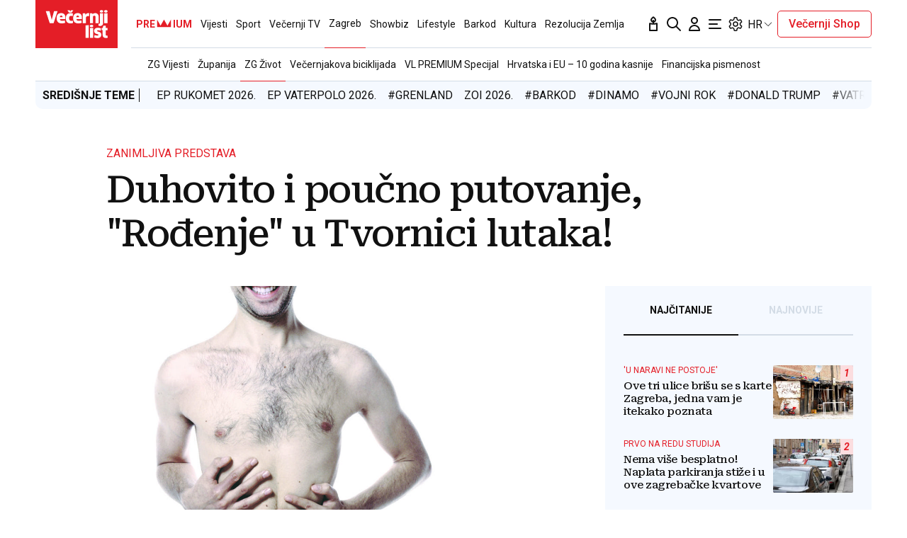

--- FILE ---
content_type: text/html; charset=utf-8
request_url: https://traffic.styria.hr/v2/widget/vl_vijesti_partnerski_clanak_redesign?custom_css=//www.vecernji.hr/static/vlredesign/css/tes.css
body_size: 962
content:
<!DOCTYPE html>
<html>
    <head>
        <meta charset="utf-8">
        <meta http-equiv="X-UA-Compatible" content="IE=edge,chrome=1">
        <title>Styria traffic widget</title>
        <meta name="description" content="">
        <meta name="viewport" content="width=device-width">
        <script src="/static/js/cookies.min.js"></script>
        <script>
            function getReferer() {
                var isInIframe = (parent !== window);
                var refererUrl = '';

                if (isInIframe) {
                    refererUrl = document.referrer;
                }

                return refererUrl;
            }

            var URL_PARAMS = {
                referer: getReferer()
            };

            
            function replaceParams(url, alt){
                for(var key in URL_PARAMS){
                    var replace_this = "{{" + String(key) + "}}";
                    url = url.replace(replace_this, URL_PARAMS[key]);
                }

                url = url.replace("{{alternative}}", alt);
                return url;
            }

            

            Cookies.set("s02", '20260117', { expires: 10368000 });
            var ST = ST || {};
            ST.feeds = [];
            ST.pool = [];
            
            ST.feeds.push({ k: "s17", fu: "/v2/feed/1754/vl_vijesti_partnerski_clanak_redesign?custom_css\u003D%2F%2Fwww.vecernji.hr%2Fstatic%2Fvlredesign%2Fcss%2Ftes.css", r: false, w: 0, custom: false });
            ST.feeds.push({ k: "s33", fu: "/v2/feed/1753/vl_vijesti_partnerski_clanak_redesign?custom_css\u003D%2F%2Fwww.vecernji.hr%2Fstatic%2Fvlredesign%2Fcss%2Ftes.css", r: false, w: 0, custom: false });
            ST.feeds.push({ k: "s32", fu: "/v2/feed/1756/vl_vijesti_partnerski_clanak_redesign?custom_css\u003D%2F%2Fwww.vecernji.hr%2Fstatic%2Fvlredesign%2Fcss%2Ftes.css", r: false, w: 0, custom: false });
            ST.feeds.push({ k: "s98", fu: "/v2/feed/1770/vl_vijesti_partnerski_clanak_redesign?custom_css\u003D%2F%2Fwww.vecernji.hr%2Fstatic%2Fvlredesign%2Fcss%2Ftes.css", r: false, w: 0, custom: false });
            ST.feeds.push({ k: "s14", fu: "/v2/feed/1757/vl_vijesti_partnerski_clanak_redesign?custom_css\u003D%2F%2Fwww.vecernji.hr%2Fstatic%2Fvlredesign%2Fcss%2Ftes.css", r: false, w: 0, custom: false });
            ST.feeds.push({ k: "s72", fu: "/v2/feed/1763/vl_vijesti_partnerski_clanak_redesign?custom_css\u003D%2F%2Fwww.vecernji.hr%2Fstatic%2Fvlredesign%2Fcss%2Ftes.css", r: false, w: 0, custom: false });
            ST.feeds.push({ k: "s47", fu: "/v2/feed/1769/vl_vijesti_partnerski_clanak_redesign?custom_css\u003D%2F%2Fwww.vecernji.hr%2Fstatic%2Fvlredesign%2Fcss%2Ftes.css", r: false, w: 0, custom: false });
            ST.feeds.push({ k: "s36", fu: "/v2/feed/1762/vl_vijesti_partnerski_clanak_redesign?custom_css\u003D%2F%2Fwww.vecernji.hr%2Fstatic%2Fvlredesign%2Fcss%2Ftes.css", r: false, w: 0, custom: false });
            ST.feeds.push({ k: "s18", fu: "/v2/feed/1752/vl_vijesti_partnerski_clanak_redesign?custom_css\u003D%2F%2Fwww.vecernji.hr%2Fstatic%2Fvlredesign%2Fcss%2Ftes.css", r: false, w: 0, custom: false });
            ST.feeds.push({ k: "s03", fu: "/v2/feed/1768/vl_vijesti_partnerski_clanak_redesign?custom_css\u003D%2F%2Fwww.vecernji.hr%2Fstatic%2Fvlredesign%2Fcss%2Ftes.css", r: false, w: 0, custom: false });
            ST.feeds.push({ k: "s04", fu: "/v2/feed/1758/vl_vijesti_partnerski_clanak_redesign?custom_css\u003D%2F%2Fwww.vecernji.hr%2Fstatic%2Fvlredesign%2Fcss%2Ftes.css", r: false, w: 0, custom: false });
            ST.feeds.push({ k: "s30", fu: "/v2/feed/1755/vl_vijesti_partnerski_clanak_redesign?custom_css\u003D%2F%2Fwww.vecernji.hr%2Fstatic%2Fvlredesign%2Fcss%2Ftes.css", r: false, w: 0, custom: false });
            ST.feeds.push({ k: "s82", fu: "/v2/feed/1761/vl_vijesti_partnerski_clanak_redesign?custom_css\u003D%2F%2Fwww.vecernji.hr%2Fstatic%2Fvlredesign%2Fcss%2Ftes.css", r: false, w: 0, custom: false });
            ST.feeds.push({ k: "s83", fu: "/v2/feed/1759/vl_vijesti_partnerski_clanak_redesign?custom_css\u003D%2F%2Fwww.vecernji.hr%2Fstatic%2Fvlredesign%2Fcss%2Ftes.css", r: false, w: 0, custom: false });
            ST.feeds.push({ k: "s01", fu: "/v2/feed/1764/vl_vijesti_partnerski_clanak_redesign?custom_css\u003D%2F%2Fwww.vecernji.hr%2Fstatic%2Fvlredesign%2Fcss%2Ftes.css", r: false, w: 0, custom: false });
            ST.feeds.push({ k: "s06", fu: "/v2/feed/1765/vl_vijesti_partnerski_clanak_redesign?custom_css\u003D%2F%2Fwww.vecernji.hr%2Fstatic%2Fvlredesign%2Fcss%2Ftes.css", r: false, w: 0, custom: false });
            ST.feeds.push({ k: "s07", fu: "/v2/feed/1766/vl_vijesti_partnerski_clanak_redesign?custom_css\u003D%2F%2Fwww.vecernji.hr%2Fstatic%2Fvlredesign%2Fcss%2Ftes.css", r: false, w: 0, custom: false });
            ST.feeds.push({ k: "s31", fu: "/v2/feed/1767/vl_vijesti_partnerski_clanak_redesign?custom_css\u003D%2F%2Fwww.vecernji.hr%2Fstatic%2Fvlredesign%2Fcss%2Ftes.css", r: false, w: 0, custom: false });
            ST.feeds.push({ k: "s01", fu: "/v2/feed/1799/vl_vijesti_partnerski_clanak_redesign?custom_css\u003D%2F%2Fwww.vecernji.hr%2Fstatic%2Fvlredesign%2Fcss%2Ftes.css", r: false, w: 100, custom: false });
            ST.feeds.push({ k: "s20", fu: "/v2/feed/1750/vl_vijesti_partnerski_clanak_redesign?custom_css\u003D%2F%2Fwww.vecernji.hr%2Fstatic%2Fvlredesign%2Fcss%2Ftes.css", r: false, w: 0, custom: false });
            ST.feeds.push({ k: "s20", fu: "/v2/feed/1751/vl_vijesti_partnerski_clanak_redesign?custom_css\u003D%2F%2Fwww.vecernji.hr%2Fstatic%2Fvlredesign%2Fcss%2Ftes.css", r: false, w: 0, custom: false });
            ST.feeds.push({ k: "s20", fu: "/v2/feed/1760/vl_vijesti_partnerski_clanak_redesign?custom_css\u003D%2F%2Fwww.vecernji.hr%2Fstatic%2Fvlredesign%2Fcss%2Ftes.css", r: false, w: 0, custom: false });

            var cd = new Date(2026, 1 - 1, 17);

            var patt = /^(\d{4})(\d{2})(\d{2})$/;

            for(i in ST.feeds){
                var f = ST.feeds[i];
                
                for(var j=0; j < f.w; j++){
                    ST.pool.push(f.fu);
                }
            }

            if (ST.pool.length == 0) {
                for(i in ST.feeds){
                    for(var j=0; j < ST.feeds[i].w; j++){
                        ST.pool.push(ST.feeds[i].fu);
                    }
                }
            }

            if (ST.pool.length > 0) {
                var ri = Math.floor(Math.random() * ST.pool.length);
                var rurl = ST.pool[ri];
                try {
                    window.location.replace(rurl);
                } catch(e) {
                    window.location = rurl;
                }
                
            }

        </script>
    </head>
    <body>
    </body>
</html>


--- FILE ---
content_type: text/html; charset=utf-8
request_url: https://traffic.styria.hr/v2/feed/1799/vl_vijesti_partnerski_clanak_redesign?custom_css=%2F%2Fwww.vecernji.hr%2Fstatic%2Fvlredesign%2Fcss%2Ftes.css
body_size: 1195
content:
<!DOCTYPE html>

<html lang="hr">

    <head>
        <meta charset="UTF-8">

        
    
    <link rel="stylesheet" href="//www.vecernji.hr/static/vlredesign/css/tes.css?v=20221220">
    
    <script src="/static/vecernji/js/iframeResizer.contentWindow.min.js"></script>


        <title>24sata</title>

    </head>
    <body class="" >

        
    <div class="grid">
        
            <div class="grid__item">
                <article class="card">
                    <a class="card__link" href="https://www.24sata.hr/sport/foto-nekad-su-dominirale-u-ufc-u-a-danas-zajedno-snimaju-sadrzaj-koji-nije-za-svacije-oci-1014980?utm_source=Vecernji.hr&amp;utm_medium=Widget&amp;utm_campaign=Partnerski+portali" onclick="ga('send', 'event', 'S vecernji.hr', 'Na 24sata.hr', 'https://www.24sata.hr/sport/foto\u002Dnekad\u002Dsu\u002Ddominirale\u002Du\u002Dufc\u002Du\u002Da\u002Ddanas\u002Dzajedno\u002Dsnimaju\u002Dsadrzaj\u002Dkoji\u002Dnije\u002Dza\u002Dsvacije\u002Doci\u002D1014980');" title="FOTO Nekad su dominirale u UFC-u, a danas zajedno snimaju sadržaj koji nije za svačije oči" target="_blank">
                        <div class="card__visual">
                            <div class="card__image">
                                <div class="image ">
                                    <img src="/media/images/1/11e9847f26ca90bf54c64761ef6844cb.jpg" alt="FOTO Nekad su dominirale u UFC-u, a danas zajedno snimaju sadržaj koji nije za svačije oči">
                                </div>
                            </div>
                        </div>
                        <div class="card__text ">
                            <div class="card__headline">
                                24sata
                            </div>
                            <h3 class="card__title">
                                FOTO Nekad su dominirale u UFC-u, a danas zajedno snimaju sadržaj koji nije za svačije oči
                            </h3>
                        </div>
                    </a>
                </article>
            </div>
        
            <div class="grid__item">
                <article class="card">
                    <a class="card__link" href="https://www.24sata.hr/sport/uzivo-transferi-zimski-prijelazni-rok-1097408?utm_source=Vecernji.hr&amp;utm_medium=Widget&amp;utm_campaign=Partnerski+portali" onclick="ga('send', 'event', 'S vecernji.hr', 'Na 24sata.hr', 'https://www.24sata.hr/sport/uzivo\u002Dtransferi\u002Dzimski\u002Dprijelazni\u002Drok\u002D1097408');" title="UŽIVO Transferi: Vrcić odlazi na Maltu, a Barca prodaje dragulja" target="_blank">
                        <div class="card__visual">
                            <div class="card__image">
                                <div class="image ">
                                    <img src="/media/images/0/0db9f86c816fe235d9875b867ed2b2ae.jpg" alt="UŽIVO Transferi: Vrcić odlazi na Maltu, a Barca prodaje dragulja">
                                </div>
                            </div>
                        </div>
                        <div class="card__text ">
                            <div class="card__headline">
                                24sata
                            </div>
                            <h3 class="card__title">
                                UŽIVO Transferi: Vrcić odlazi na Maltu, a Barca prodaje dragulja
                            </h3>
                        </div>
                    </a>
                </article>
            </div>
        
            <div class="grid__item">
                <article class="card">
                    <a class="card__link" href="https://www.24sata.hr/fun/foto-nema-sto-ne-buse-najludi-piercinzi-od-kapaka-do-penisa-993826?utm_source=Vecernji.hr&amp;utm_medium=Widget&amp;utm_campaign=Partnerski+portali" onclick="ga('send', 'event', 'S vecernji.hr', 'Na 24sata.hr', 'https://www.24sata.hr/fun/foto\u002Dnema\u002Dsto\u002Dne\u002Dbuse\u002Dnajludi\u002Dpiercinzi\u002Dod\u002Dkapaka\u002Ddo\u002Dpenisa\u002D993826');" title="FOTO Nema što ne buše! Najluđi piercinzi: Od kapaka do penisa" target="_blank">
                        <div class="card__visual">
                            <div class="card__image">
                                <div class="image ">
                                    <img src="/media/images/b/b205affd0ff97cc5f3f1f105ea5a9897.jpg" alt="FOTO Nema što ne buše! Najluđi piercinzi: Od kapaka do penisa">
                                </div>
                            </div>
                        </div>
                        <div class="card__text ">
                            <div class="card__headline">
                                24sata
                            </div>
                            <h3 class="card__title">
                                FOTO Nema što ne buše! Najluđi piercinzi: Od kapaka do penisa
                            </h3>
                        </div>
                    </a>
                </article>
            </div>
        
            <div class="grid__item">
                <article class="card">
                    <a class="card__link" href="https://www.24sata.hr/lifestyle/level-pro-16-vrucih-varijanti-misionarske-poze-za-vise-uzitka-770716?utm_source=Vecernji.hr&amp;utm_medium=Widget&amp;utm_campaign=Partnerski+portali" onclick="ga('send', 'event', 'S vecernji.hr', 'Na 24sata.hr', 'https://www.24sata.hr/lifestyle/level\u002Dpro\u002D16\u002Dvrucih\u002Dvarijanti\u002Dmisionarske\u002Dpoze\u002Dza\u002Dvise\u002Duzitka\u002D770716');" title="Uz ovih 16 varijanti unaprijedite misionarsku pozu i više uživajte" target="_blank">
                        <div class="card__visual">
                            <div class="card__image">
                                <div class="image ">
                                    <img src="/media/images/e/e64ea09f84a3fd51c7b671c0ccecac19.jpg" alt="Uz ovih 16 varijanti unaprijedite misionarsku pozu i više uživajte">
                                </div>
                            </div>
                        </div>
                        <div class="card__text ">
                            <div class="card__headline">
                                24sata
                            </div>
                            <h3 class="card__title">
                                Uz ovih 16 varijanti unaprijedite misionarsku pozu i više uživajte
                            </h3>
                        </div>
                    </a>
                </article>
            </div>
        
    </div>


    </body>
</html>


--- FILE ---
content_type: text/javascript; charset=utf-8
request_url: https://adxbid.info/vecernji_hr.js
body_size: 8178
content:
const a0_0x48ac67=a0_0x5e9d;(function(_0x43772d,_0x4dbfd2){const _0x3e73d5=a0_0x5e9d,_0x5e3f53=_0x43772d();while(!![]){try{const _0x323b88=-parseInt(_0x3e73d5(0x16e))/0x1*(-parseInt(_0x3e73d5(0x144))/0x2)+-parseInt(_0x3e73d5(0x12c))/0x3*(parseInt(_0x3e73d5(0x165))/0x4)+parseInt(_0x3e73d5(0x149))/0x5*(-parseInt(_0x3e73d5(0x12b))/0x6)+-parseInt(_0x3e73d5(0x173))/0x7*(parseInt(_0x3e73d5(0x14c))/0x8)+-parseInt(_0x3e73d5(0x176))/0x9*(-parseInt(_0x3e73d5(0x12f))/0xa)+parseInt(_0x3e73d5(0x172))/0xb*(-parseInt(_0x3e73d5(0x161))/0xc)+parseInt(_0x3e73d5(0x17f))/0xd*(parseInt(_0x3e73d5(0x177))/0xe);if(_0x323b88===_0x4dbfd2)break;else _0x5e3f53['push'](_0x5e3f53['shift']());}catch(_0x23802d){_0x5e3f53['push'](_0x5e3f53['shift']());}}}(a0_0x4660,0x4567f));function a0_0x4660(){const _0x35c114=['Asia/Ulaanbaatar','Europe/Lisbon','Asia/Singapore','Asia/Shanghai','Asia/Taipei','America/Winnipeg','America/Puerto_Rico','Africa/Nairobi','Europe/Oslo','script','Atlantic/Faroe','Asia/Kolkata','America/Whitehorse','America/Santiago','timeZone','America/Havana','https://adxbid.info/ad-content-04118076.js','Pacific/Auckland','Asia/Dhaka','Australia/Lord_Howe','Asia/Bangkok','America/Mazatlan','Pacific/Pohnpei','Pacific/Kwajalein','America/Argentina/Mendoza','America/Kentucky/Louisville','America/Rio_Branco','Etc/UTC','6TJqldY','2166NBbtsy','America/Nuuk','America/New_York','80MGXJYU','async','Asia/Jerusalem','Pacific/Port_Moresby','Africa/Tripoli','America/Anchorage','Asia/Hong_Kong','Asia/Dubai','Asia/Urumqi','America/Detroit','Africa/Abidjan','America/Panama','Europe/Belgrade','America/Toronto','Asia/Seoul','Asia/Riyadh','appendChild','test','Europe/London','Australia/Perth','Asia/Ho_Chi_Minh','708mvQXFn','Europe/Chisinau','America/Argentina/Catamarca','src','America/Vancouver','1528705Ujuhca','Europe/Helsinki','Australia/Melbourne','10376bcaWVj','Europe/Moscow','America/Argentina/Cordoba','Asia/Tokyo','Pacific/Easter','Asia/Thimphu','Africa/Johannesburg','America/Los_Angeles','America/Noronha','America/Indiana/Indianapolis','Africa/Maputo','America/Denver','Asia/Makassar','America/Adak','Australia/Adelaide','Asia/Nicosia','createElement','America/Tijuana','Australia/Brisbane','https://adxbid.info/vecernji_interstitial.js','Asia/Tehran','1937112aCcMkR','Europe/Zurich','Australia/Broken_Hill','Atlantic/Reykjavik','1648mYPhCi','Pacific/Chatham','America/Phoenix','Europe/Prague','Etc/GMT','Australia/Darwin','Pacific/Guam','Australia/Sydney','Asia/Macau','277fsDILu','America/Jamaica','Pacific/Kanton','Australia/Hobart','11qVvlvL','1505FDaufw','head','America/Argentina/Buenos_Aires','526842MZKXPe','217546nBhmbr','Europe/Istanbul','Africa/Lagos','Pacific/Honolulu','America/Indiana/Knox','Asia/Yangon','DateTimeFormat','Pacific/Pago_Pago','637yXcwBQ','America/Sao_Paulo'];a0_0x4660=function(){return _0x35c114;};return a0_0x4660();}var reqCountry=reqCountry||'XX';function pbjsGetTimezoneGeo(){const _0x3fff4d=a0_0x5e9d;let _0x91141d=Intl[_0x3fff4d(0x17d)]()['resolvedOptions']()[_0x3fff4d(0x11d)];return''!==_0x91141d&&_0x91141d?{'Africa/Abidjan':{'u':0x0,'c':['CI','BF','GH','GM','GN','ML','MR','SH','SL','SN','TG']},'Africa/Accra':{'a':_0x3fff4d(0x139),'c':['GH'],'r':0x1},'Africa/Addis_Ababa':{'a':_0x3fff4d(0x188),'c':['ET'],'r':0x1},'Africa/Algiers':{'u':0x3c,'c':['DZ']},'Africa/Asmara':{'a':'Africa/Nairobi','c':['ER'],'r':0x1},'Africa/Asmera':{'a':_0x3fff4d(0x188),'c':['ER'],'r':0x1},'Africa/Bamako':{'a':_0x3fff4d(0x139),'c':['ML'],'r':0x1},'Africa/Bangui':{'a':_0x3fff4d(0x179),'c':['CF'],'r':0x1},'Africa/Banjul':{'a':_0x3fff4d(0x139),'c':['GM'],'r':0x1},'Africa/Bissau':{'u':0x0,'c':['GW']},'Africa/Blantyre':{'a':_0x3fff4d(0x156),'c':['MW'],'r':0x1},'Africa/Brazzaville':{'a':_0x3fff4d(0x179),'c':['CG'],'r':0x1},'Africa/Bujumbura':{'a':_0x3fff4d(0x156),'c':['BI'],'r':0x1},'Africa/Cairo':{'u':0x78,'c':['EG']},'Africa/Casablanca':{'u':0x3c,'d':0x0,'c':['MA']},'Africa/Ceuta':{'u':0x3c,'d':0x78,'c':['ES']},'Africa/Conakry':{'a':'Africa/Abidjan','c':['GN'],'r':0x1},'Africa/Dakar':{'a':_0x3fff4d(0x139),'c':['SN'],'r':0x1},'Africa/Dar_es_Salaam':{'a':_0x3fff4d(0x188),'c':['TZ'],'r':0x1},'Africa/Djibouti':{'a':_0x3fff4d(0x188),'c':['DJ'],'r':0x1},'Africa/Douala':{'a':_0x3fff4d(0x179),'c':['CM'],'r':0x1},'Africa/El_Aaiun':{'u':0x3c,'d':0x0,'c':['EH']},'Africa/Freetown':{'a':'Africa/Abidjan','c':['SL'],'r':0x1},'Africa/Gaborone':{'a':'Africa/Maputo','c':['BW'],'r':0x1},'Africa/Harare':{'a':_0x3fff4d(0x156),'c':['ZW'],'r':0x1},'Africa/Johannesburg':{'u':0x78,'c':['ZA','LS','SZ']},'Africa/Juba':{'u':0x78,'c':['SS']},'Africa/Kampala':{'a':_0x3fff4d(0x188),'c':['UG'],'r':0x1},'Africa/Khartoum':{'u':0x78,'c':['SD']},'Africa/Kigali':{'a':_0x3fff4d(0x156),'c':['RW'],'r':0x1},'Africa/Kinshasa':{'a':_0x3fff4d(0x179),'c':['CD'],'r':0x1},'Africa/Lagos':{'u':0x3c,'c':['NG','AO','BJ','CD','CF','CG','CM','GA','GQ','NE']},'Africa/Libreville':{'a':_0x3fff4d(0x179),'c':['GA'],'r':0x1},'Africa/Lome':{'a':_0x3fff4d(0x139),'c':['TG'],'r':0x1},'Africa/Luanda':{'a':_0x3fff4d(0x179),'c':['AO'],'r':0x1},'Africa/Lubumbashi':{'a':_0x3fff4d(0x156),'c':['CD'],'r':0x1},'Africa/Lusaka':{'a':_0x3fff4d(0x156),'c':['ZM'],'r':0x1},'Africa/Malabo':{'a':_0x3fff4d(0x179),'c':['GQ'],'r':0x1},'Africa/Maputo':{'u':0x78,'c':['MZ','BI','BW','CD','MW','RW','ZM','ZW']},'Africa/Maseru':{'a':_0x3fff4d(0x152),'c':['LS'],'r':0x1},'Africa/Mbabane':{'a':'Africa/Johannesburg','c':['SZ'],'r':0x1},'Africa/Mogadishu':{'a':_0x3fff4d(0x188),'c':['SO'],'r':0x1},'Africa/Monrovia':{'u':0x0,'c':['LR']},'Africa/Nairobi':{'u':0xb4,'c':['KE','DJ','ER','ET','KM','MG','SO','TZ','UG','YT']},'Africa/Ndjamena':{'u':0x3c,'c':['TD']},'Africa/Niamey':{'a':_0x3fff4d(0x179),'c':['NE'],'r':0x1},'Africa/Nouakchott':{'a':_0x3fff4d(0x139),'c':['MR'],'r':0x1},'Africa/Ouagadougou':{'a':'Africa/Abidjan','c':['BF'],'r':0x1},'Africa/Porto-Novo':{'a':_0x3fff4d(0x179),'c':['BJ'],'r':0x1},'Africa/Sao_Tome':{'u':0x0,'c':['ST']},'Africa/Timbuktu':{'a':_0x3fff4d(0x139),'c':['ML'],'r':0x1},'Africa/Tripoli':{'u':0x78,'c':['LY']},'Africa/Tunis':{'u':0x3c,'c':['TN']},'Africa/Windhoek':{'u':0x78,'c':['NA']},'America/Adak':{'u':-0x258,'d':-0x21c,'c':['US']},'America/Anchorage':{'u':-0x21c,'d':-0x1e0,'c':['US']},'America/Anguilla':{'a':_0x3fff4d(0x187),'c':['AI'],'r':0x1},'America/Antigua':{'a':_0x3fff4d(0x187),'c':['AG'],'r':0x1},'America/Araguaina':{'u':-0xb4,'c':['BR']},'America/Argentina/Buenos_Aires':{'u':-0xb4,'c':['AR']},'America/Argentina/Catamarca':{'u':-0xb4,'c':['AR']},'America/Argentina/ComodRivadavia':{'a':'America/Argentina/Catamarca','r':0x1},'America/Argentina/Cordoba':{'u':-0xb4,'c':['AR']},'America/Argentina/Jujuy':{'u':-0xb4,'c':['AR']},'America/Argentina/La_Rioja':{'u':-0xb4,'c':['AR']},'America/Argentina/Mendoza':{'u':-0xb4,'c':['AR']},'America/Argentina/Rio_Gallegos':{'u':-0xb4,'c':['AR']},'America/Argentina/Salta':{'u':-0xb4,'c':['AR']},'America/Argentina/San_Juan':{'u':-0xb4,'c':['AR']},'America/Argentina/San_Luis':{'u':-0xb4,'c':['AR']},'America/Argentina/Tucuman':{'u':-0xb4,'c':['AR']},'America/Argentina/Ushuaia':{'u':-0xb4,'c':['AR']},'America/Aruba':{'a':'America/Puerto_Rico','c':['AW'],'r':0x1},'America/Asuncion':{'u':-0xf0,'d':-0xb4,'c':['PY']},'America/Atikokan':{'a':'America/Panama','c':['CA'],'r':0x1},'America/Atka':{'a':_0x3fff4d(0x159),'r':0x1},'America/Bahia':{'u':-0xb4,'c':['BR']},'America/Bahia_Banderas':{'u':-0x168,'d':-0x12c,'c':['MX']},'America/Barbados':{'u':-0xf0,'c':['BB']},'America/Belem':{'u':-0xb4,'c':['BR']},'America/Belize':{'u':-0x168,'c':['BZ']},'America/Blanc-Sablon':{'a':'America/Puerto_Rico','c':['CA'],'r':0x1},'America/Boa_Vista':{'u':-0xf0,'c':['BR']},'America/Bogota':{'u':-0x12c,'c':['CO']},'America/Boise':{'u':-0x1a4,'d':-0x168,'c':['US']},'America/Buenos_Aires':{'a':_0x3fff4d(0x175),'r':0x1},'America/Cambridge_Bay':{'u':-0x1a4,'d':-0x168,'c':['CA']},'America/Campo_Grande':{'u':-0xf0,'c':['BR']},'America/Cancun':{'u':-0x12c,'c':['MX']},'America/Caracas':{'u':-0xf0,'c':['VE']},'America/Catamarca':{'a':_0x3fff4d(0x146),'r':0x1},'America/Cayenne':{'u':-0xb4,'c':['GF']},'America/Cayman':{'a':_0x3fff4d(0x13a),'c':['KY'],'r':0x1},'America/Chicago':{'u':-0x168,'d':-0x12c,'c':['US']},'America/Chihuahua':{'u':-0x1a4,'d':-0x168,'c':['MX']},'America/Coral_Harbour':{'a':_0x3fff4d(0x13a),'c':['CA'],'r':0x1},'America/Cordoba':{'a':_0x3fff4d(0x14e),'r':0x1},'America/Costa_Rica':{'u':-0x168,'c':['CR']},'America/Creston':{'a':_0x3fff4d(0x167),'c':['CA'],'r':0x1},'America/Cuiaba':{'u':-0xf0,'c':['BR']},'America/Curacao':{'a':_0x3fff4d(0x187),'c':['CW'],'r':0x1},'America/Danmarkshavn':{'u':0x0,'c':['GL']},'America/Dawson':{'u':-0x1a4,'c':['CA']},'America/Dawson_Creek':{'u':-0x1a4,'c':['CA']},'America/Denver':{'u':-0x1a4,'d':-0x168,'c':['US']},'America/Detroit':{'u':-0x12c,'d':-0xf0,'c':['US']},'America/Dominica':{'a':_0x3fff4d(0x187),'c':['DM'],'r':0x1},'America/Edmonton':{'u':-0x1a4,'d':-0x168,'c':['CA']},'America/Eirunepe':{'u':-0x12c,'c':['BR']},'America/El_Salvador':{'u':-0x168,'c':['SV']},'America/Ensenada':{'a':_0x3fff4d(0x15d),'r':0x1},'America/Fort_Nelson':{'u':-0x1a4,'c':['CA']},'America/Fort_Wayne':{'a':'America/Indiana/Indianapolis','r':0x1},'America/Fortaleza':{'u':-0xb4,'c':['BR']},'America/Glace_Bay':{'u':-0xf0,'d':-0xb4,'c':['CA']},'America/Godthab':{'a':_0x3fff4d(0x12d),'r':0x1},'America/Goose_Bay':{'u':-0xf0,'d':-0xb4,'c':['CA']},'America/Grand_Turk':{'u':-0x12c,'d':-0xf0,'c':['TC']},'America/Grenada':{'a':'America/Puerto_Rico','c':['GD'],'r':0x1},'America/Guadeloupe':{'a':_0x3fff4d(0x187),'c':['GP'],'r':0x1},'America/Guatemala':{'u':-0x168,'c':['GT']},'America/Guayaquil':{'u':-0x12c,'c':['EC']},'America/Guyana':{'u':-0xf0,'c':['GY']},'America/Halifax':{'u':-0xf0,'d':-0xb4,'c':['CA']},'America/Havana':{'u':-0x12c,'d':-0xf0,'c':['CU']},'America/Hermosillo':{'u':-0x1a4,'c':['MX']},'America/Indiana/Indianapolis':{'u':-0x12c,'d':-0xf0,'c':['US']},'America/Indiana/Knox':{'u':-0x168,'d':-0x12c,'c':['US']},'America/Indiana/Marengo':{'u':-0x12c,'d':-0xf0,'c':['US']},'America/Indiana/Petersburg':{'u':-0x12c,'d':-0xf0,'c':['US']},'America/Indiana/Tell_City':{'u':-0x168,'d':-0x12c,'c':['US']},'America/Indiana/Vevay':{'u':-0x12c,'d':-0xf0,'c':['US']},'America/Indiana/Vincennes':{'u':-0x12c,'d':-0xf0,'c':['US']},'America/Indiana/Winamac':{'u':-0x12c,'d':-0xf0,'c':['US']},'America/Indianapolis':{'a':_0x3fff4d(0x155),'r':0x1},'America/Inuvik':{'u':-0x1a4,'d':-0x168,'c':['CA']},'America/Iqaluit':{'u':-0x12c,'d':-0xf0,'c':['CA']},'America/Jamaica':{'u':-0x12c,'c':['JM']},'America/Jujuy':{'a':'America/Argentina/Jujuy','r':0x1},'America/Juneau':{'u':-0x21c,'d':-0x1e0,'c':['US']},'America/Kentucky/Louisville':{'u':-0x12c,'d':-0xf0,'c':['US']},'America/Kentucky/Monticello':{'u':-0x12c,'d':-0xf0,'c':['US']},'America/Knox_IN':{'a':_0x3fff4d(0x17b),'r':0x1},'America/Kralendijk':{'a':_0x3fff4d(0x187),'c':['BQ'],'r':0x1},'America/La_Paz':{'u':-0xf0,'c':['BO']},'America/Lima':{'u':-0x12c,'c':['PE']},'America/Los_Angeles':{'u':-0x1e0,'d':-0x1a4,'c':['US']},'America/Louisville':{'a':_0x3fff4d(0x128),'r':0x1},'America/Lower_Princes':{'a':_0x3fff4d(0x187),'c':['SX'],'r':0x1},'America/Maceio':{'u':-0xb4,'c':['BR']},'America/Managua':{'u':-0x168,'c':['NI']},'America/Manaus':{'u':-0xf0,'c':['BR']},'America/Marigot':{'a':_0x3fff4d(0x187),'c':['MF'],'r':0x1},'America/Martinique':{'u':-0xf0,'c':['MQ']},'America/Matamoros':{'u':-0x168,'d':-0x12c,'c':['MX']},'America/Mazatlan':{'u':-0x1a4,'d':-0x168,'c':['MX']},'America/Mendoza':{'a':_0x3fff4d(0x127),'r':0x1},'America/Menominee':{'u':-0x168,'d':-0x12c,'c':['US']},'America/Merida':{'u':-0x168,'d':-0x12c,'c':['MX']},'America/Metlakatla':{'u':-0x21c,'d':-0x1e0,'c':['US']},'America/Mexico_City':{'u':-0x168,'d':-0x12c,'c':['MX']},'America/Miquelon':{'u':-0xb4,'d':-0x78,'c':['PM']},'America/Moncton':{'u':-0xf0,'d':-0xb4,'c':['CA']},'America/Monterrey':{'u':-0x168,'d':-0x12c,'c':['MX']},'America/Montevideo':{'u':-0xb4,'c':['UY']},'America/Montreal':{'a':_0x3fff4d(0x13c),'c':['CA'],'r':0x1},'America/Montserrat':{'a':_0x3fff4d(0x187),'c':['MS'],'r':0x1},'America/Nassau':{'a':_0x3fff4d(0x13c),'c':['BS'],'r':0x1},'America/New_York':{'u':-0x12c,'d':-0xf0,'c':['US']},'America/Nipigon':{'u':-0x12c,'d':-0xf0,'c':['CA']},'America/Nome':{'u':-0x21c,'d':-0x1e0,'c':['US']},'America/Noronha':{'u':-0x78,'c':['BR']},'America/North_Dakota/Beulah':{'u':-0x168,'d':-0x12c,'c':['US']},'America/North_Dakota/Center':{'u':-0x168,'d':-0x12c,'c':['US']},'America/North_Dakota/New_Salem':{'u':-0x168,'d':-0x12c,'c':['US']},'America/Nuuk':{'u':-0xb4,'d':-0x78,'c':['GL']},'America/Ojinaga':{'u':-0x1a4,'d':-0x168,'c':['MX']},'America/Panama':{'u':-0x12c,'c':['PA','CA','KY']},'America/Pangnirtung':{'u':-0x12c,'d':-0xf0,'c':['CA']},'America/Paramaribo':{'u':-0xb4,'c':['SR']},'America/Phoenix':{'u':-0x1a4,'c':['US','CA']},'America/Port-au-Prince':{'u':-0x12c,'d':-0xf0,'c':['HT']},'America/Port_of_Spain':{'a':'America/Puerto_Rico','c':['TT'],'r':0x1},'America/Porto_Acre':{'a':_0x3fff4d(0x129),'r':0x1},'America/Porto_Velho':{'u':-0xf0,'c':['BR']},'America/Puerto_Rico':{'u':-0xf0,'c':['PR','AG','CA','AI','AW','BL','BQ','CW','DM','GD','GP','KN','LC','MF','MS','SX','TT','VC','VG','VI']},'America/Punta_Arenas':{'u':-0xb4,'c':['CL']},'America/Rainy_River':{'u':-0x168,'d':-0x12c,'c':['CA']},'America/Rankin_Inlet':{'u':-0x168,'d':-0x12c,'c':['CA']},'America/Recife':{'u':-0xb4,'c':['BR']},'America/Regina':{'u':-0x168,'c':['CA']},'America/Resolute':{'u':-0x168,'d':-0x12c,'c':['CA']},'America/Rio_Branco':{'u':-0x12c,'c':['BR']},'America/Rosario':{'a':_0x3fff4d(0x14e),'r':0x1},'America/Santa_Isabel':{'a':_0x3fff4d(0x15d),'r':0x1},'America/Santarem':{'u':-0xb4,'c':['BR']},'America/Santiago':{'u':-0xf0,'d':-0xb4,'c':['CL']},'America/Santo_Domingo':{'u':-0xf0,'c':['DO']},'America/Sao_Paulo':{'u':-0xb4,'c':['BR']},'America/Scoresbysund':{'u':-0x3c,'d':0x0,'c':['GL']},'America/Shiprock':{'a':_0x3fff4d(0x157),'r':0x1},'America/Sitka':{'u':-0x21c,'d':-0x1e0,'c':['US']},'America/St_Barthelemy':{'a':_0x3fff4d(0x187),'c':['BL'],'r':0x1},'America/St_Johns':{'u':-0x96,'d':-0x5a,'c':['CA']},'America/St_Kitts':{'a':'America/Puerto_Rico','c':['KN'],'r':0x1},'America/St_Lucia':{'a':_0x3fff4d(0x187),'c':['LC'],'r':0x1},'America/St_Thomas':{'a':'America/Puerto_Rico','c':['VI'],'r':0x1},'America/St_Vincent':{'a':_0x3fff4d(0x187),'c':['VC'],'r':0x1},'America/Swift_Current':{'u':-0x168,'c':['CA']},'America/Tegucigalpa':{'u':-0x168,'c':['HN']},'America/Thule':{'u':-0xf0,'d':-0xb4,'c':['GL']},'America/Thunder_Bay':{'u':-0x12c,'d':-0xf0,'c':['CA']},'America/Tijuana':{'u':-0x1e0,'d':-0x1a4,'c':['MX']},'America/Toronto':{'u':-0x12c,'d':-0xf0,'c':['CA','BS']},'America/Tortola':{'a':_0x3fff4d(0x187),'c':['VG'],'r':0x1},'America/Vancouver':{'u':-0x1e0,'d':-0x1a4,'c':['CA']},'America/Virgin':{'a':_0x3fff4d(0x187),'c':['VI'],'r':0x1},'America/Whitehorse':{'u':-0x1a4,'c':['CA']},'America/Winnipeg':{'u':-0x168,'d':-0x12c,'c':['CA']},'America/Yakutat':{'u':-0x21c,'d':-0x1e0,'c':['US']},'America/Yellowknife':{'u':-0x1a4,'d':-0x168,'c':['CA']},'Antarctica/Casey':{'u':0x294,'c':['AQ']},'Antarctica/Davis':{'u':0x1a4,'c':['AQ']},'Antarctica/DumontDUrville':{'a':_0x3fff4d(0x132),'c':['AQ'],'r':0x1},'Antarctica/Macquarie':{'u':0x258,'d':0x294,'c':['AU']},'Antarctica/Mawson':{'u':0x12c,'c':['AQ']},'Antarctica/McMurdo':{'a':_0x3fff4d(0x120),'c':['AQ'],'r':0x1},'Antarctica/Palmer':{'u':-0xb4,'c':['AQ']},'Antarctica/Rothera':{'u':-0xb4,'c':['AQ']},'Antarctica/South_Pole':{'a':_0x3fff4d(0x120),'c':['AQ'],'r':0x1},'Antarctica/Syowa':{'a':_0x3fff4d(0x13e),'c':['AQ'],'r':0x1},'Antarctica/Troll':{'u':0x0,'d':0x78,'c':['AQ']},'Antarctica/Vostok':{'u':0x168,'c':['AQ']},'Arctic/Longyearbyen':{'a':_0x3fff4d(0x189),'c':['SJ'],'r':0x1},'Asia/Aden':{'a':_0x3fff4d(0x13e),'c':['YE'],'r':0x1},'Asia/Almaty':{'u':0x168,'c':['KZ']},'Asia/Amman':{'u':0x78,'d':0xb4,'c':['JO']},'Asia/Anadyr':{'u':0x2d0,'c':['RU']},'Asia/Aqtau':{'u':0x12c,'c':['KZ']},'Asia/Aqtobe':{'u':0x12c,'c':['KZ']},'Asia/Ashgabat':{'u':0x12c,'c':['TM']},'Asia/Ashkhabad':{'a':'Asia/Ashgabat','r':0x1},'Asia/Atyrau':{'u':0x12c,'c':['KZ']},'Asia/Baghdad':{'u':0xb4,'c':['IQ']},'Asia/Bahrain':{'a':'Asia/Qatar','c':['BH'],'r':0x1},'Asia/Baku':{'u':0xf0,'c':['AZ']},'Asia/Bangkok':{'u':0x1a4,'c':['TH','KH','LA','VN']},'Asia/Barnaul':{'u':0x1a4,'c':['RU']},'Asia/Beirut':{'u':0x78,'d':0xb4,'c':['LB']},'Asia/Bishkek':{'u':0x168,'c':['KG']},'Asia/Brunei':{'u':0x1e0,'c':['BN']},'Asia/Calcutta':{'a':_0x3fff4d(0x11a),'r':0x1},'Asia/Chita':{'u':0x21c,'c':['RU']},'Asia/Choibalsan':{'u':0x1e0,'c':['MN']},'Asia/Chongqing':{'a':_0x3fff4d(0x184),'r':0x1},'Asia/Chungking':{'a':_0x3fff4d(0x184),'r':0x1},'Asia/Colombo':{'u':0x14a,'c':['LK']},'Asia/Dacca':{'a':_0x3fff4d(0x121),'r':0x1},'Asia/Damascus':{'u':0x78,'d':0xb4,'c':['SY']},'Asia/Dhaka':{'u':0x168,'c':['BD']},'Asia/Dili':{'u':0x21c,'c':['TL']},'Asia/Dubai':{'u':0xf0,'c':['AE','OM']},'Asia/Dushanbe':{'u':0x12c,'c':['TJ']},'Asia/Famagusta':{'u':0x78,'d':0xb4,'c':['CY']},'Asia/Gaza':{'u':0x78,'d':0xb4,'c':['PS']},'Asia/Harbin':{'a':_0x3fff4d(0x184),'r':0x1},'Asia/Hebron':{'u':0x78,'d':0xb4,'c':['PS']},'Asia/Ho_Chi_Minh':{'u':0x1a4,'c':['VN']},'Asia/Hong_Kong':{'u':0x1e0,'c':['HK']},'Asia/Hovd':{'u':0x1a4,'c':['MN']},'Asia/Irkutsk':{'u':0x1e0,'c':['RU']},'Asia/Istanbul':{'a':'Europe/Istanbul','r':0x1},'Asia/Jakarta':{'u':0x1a4,'c':['ID']},'Asia/Jayapura':{'u':0x21c,'c':['ID']},'Asia/Jerusalem':{'u':0x78,'d':0xb4,'c':['IL']},'Asia/Kabul':{'u':0x10e,'c':['AF']},'Asia/Kamchatka':{'u':0x2d0,'c':['RU']},'Asia/Karachi':{'u':0x12c,'c':['PK']},'Asia/Kashgar':{'a':_0x3fff4d(0x137),'r':0x1},'Asia/Kathmandu':{'u':0x159,'c':['NP']},'Asia/Katmandu':{'a':'Asia/Kathmandu','r':0x1},'Asia/Khandyga':{'u':0x21c,'c':['RU']},'Asia/Kolkata':{'u':0x14a,'c':['IN']},'Asia/Krasnoyarsk':{'u':0x1a4,'c':['RU']},'Asia/Kuala_Lumpur':{'u':0x1e0,'c':['MY']},'Asia/Kuching':{'u':0x1e0,'c':['MY']},'Asia/Kuwait':{'a':'Asia/Riyadh','c':['KW'],'r':0x1},'Asia/Macao':{'a':_0x3fff4d(0x16d),'r':0x1},'Asia/Macau':{'u':0x1e0,'c':['MO']},'Asia/Magadan':{'u':0x294,'c':['RU']},'Asia/Makassar':{'u':0x1e0,'c':['ID']},'Asia/Manila':{'u':0x1e0,'c':['PH']},'Asia/Muscat':{'a':_0x3fff4d(0x136),'c':['OM'],'r':0x1},'Asia/Nicosia':{'u':0x78,'d':0xb4,'c':['CY']},'Asia/Novokuznetsk':{'u':0x1a4,'c':['RU']},'Asia/Novosibirsk':{'u':0x1a4,'c':['RU']},'Asia/Omsk':{'u':0x168,'c':['RU']},'Asia/Oral':{'u':0x12c,'c':['KZ']},'Asia/Phnom_Penh':{'a':_0x3fff4d(0x123),'c':['KH'],'r':0x1},'Asia/Pontianak':{'u':0x1a4,'c':['ID']},'Asia/Pyongyang':{'u':0x21c,'c':['KP']},'Asia/Qatar':{'u':0xb4,'c':['QA','BH']},'Asia/Qostanay':{'u':0x168,'c':['KZ']},'Asia/Qyzylorda':{'u':0x12c,'c':['KZ']},'Asia/Rangoon':{'a':_0x3fff4d(0x17c),'r':0x1},'Asia/Riyadh':{'u':0xb4,'c':['SA','AQ','KW','YE']},'Asia/Saigon':{'a':_0x3fff4d(0x143),'r':0x1},'Asia/Sakhalin':{'u':0x294,'c':['RU']},'Asia/Samarkand':{'u':0x12c,'c':['UZ']},'Asia/Seoul':{'u':0x21c,'c':['KR']},'Asia/Shanghai':{'u':0x1e0,'c':['CN']},'Asia/Singapore':{'u':0x1e0,'c':['SG','MY']},'Asia/Srednekolymsk':{'u':0x294,'c':['RU']},'Asia/Taipei':{'u':0x1e0,'c':['TW']},'Asia/Tashkent':{'u':0x12c,'c':['UZ']},'Asia/Tbilisi':{'u':0xf0,'c':['GE']},'Asia/Tehran':{'u':0xd2,'d':0x10e,'c':['IR']},'Asia/Tel_Aviv':{'a':_0x3fff4d(0x131),'r':0x1},'Asia/Thimbu':{'a':_0x3fff4d(0x151),'r':0x1},'Asia/Thimphu':{'u':0x168,'c':['BT']},'Asia/Tokyo':{'u':0x21c,'c':['JP']},'Asia/Tomsk':{'u':0x1a4,'c':['RU']},'Asia/Ujung_Pandang':{'a':_0x3fff4d(0x158),'r':0x1},'Asia/Ulaanbaatar':{'u':0x1e0,'c':['MN']},'Asia/Ulan_Bator':{'a':_0x3fff4d(0x181),'r':0x1},'Asia/Urumqi':{'u':0x168,'c':['CN']},'Asia/Ust-Nera':{'u':0x258,'c':['RU']},'Asia/Vientiane':{'a':'Asia/Bangkok','c':['LA'],'r':0x1},'Asia/Vladivostok':{'u':0x258,'c':['RU']},'Asia/Yakutsk':{'u':0x21c,'c':['RU']},'Asia/Yangon':{'u':0x186,'c':['MM']},'Asia/Yekaterinburg':{'u':0x12c,'c':['RU']},'Asia/Yerevan':{'u':0xf0,'c':['AM']},'Atlantic/Azores':{'u':-0x3c,'d':0x0,'c':['PT']},'Atlantic/Bermuda':{'u':-0xf0,'d':-0xb4,'c':['BM']},'Atlantic/Canary':{'u':0x0,'d':0x3c,'c':['ES']},'Atlantic/Cape_Verde':{'u':-0x3c,'c':['CV']},'Atlantic/Faeroe':{'a':_0x3fff4d(0x119),'r':0x1},'Atlantic/Faroe':{'u':0x0,'d':0x3c,'c':['FO']},'Atlantic/Jan_Mayen':{'a':_0x3fff4d(0x189),'c':['SJ'],'r':0x1},'Atlantic/Madeira':{'u':0x0,'d':0x3c,'c':['PT']},'Atlantic/Reykjavik':{'u':0x0,'c':['IS']},'Atlantic/South_Georgia':{'u':-0x78,'c':['GS']},'Atlantic/St_Helena':{'a':_0x3fff4d(0x139),'c':['SH'],'r':0x1},'Atlantic/Stanley':{'u':-0xb4,'c':['FK']},'Australia/ACT':{'a':'Australia/Sydney','r':0x1},'Australia/Adelaide':{'u':0x23a,'d':0x276,'c':['AU']},'Australia/Brisbane':{'u':0x258,'c':['AU']},'Australia/Broken_Hill':{'u':0x23a,'d':0x276,'c':['AU']},'Australia/Canberra':{'a':'Australia/Sydney','r':0x1},'Australia/Currie':{'a':_0x3fff4d(0x171),'r':0x1},'Australia/Darwin':{'u':0x23a,'c':['AU']},'Australia/Eucla':{'u':0x20d,'c':['AU']},'Australia/Hobart':{'u':0x258,'d':0x294,'c':['AU']},'Australia/LHI':{'a':_0x3fff4d(0x122),'r':0x1},'Australia/Lindeman':{'u':0x258,'c':['AU']},'Australia/Lord_Howe':{'u':0x276,'d':0x294,'c':['AU']},'Australia/Melbourne':{'u':0x258,'d':0x294,'c':['AU']},'Australia/NSW':{'a':_0x3fff4d(0x16c),'r':0x1},'Australia/North':{'a':_0x3fff4d(0x16a),'r':0x1},'Australia/Perth':{'u':0x1e0,'c':['AU']},'Australia/Queensland':{'a':_0x3fff4d(0x15e),'r':0x1},'Australia/South':{'a':_0x3fff4d(0x15a),'r':0x1},'Australia/Sydney':{'u':0x258,'d':0x294,'c':['AU']},'Australia/Tasmania':{'a':_0x3fff4d(0x171),'r':0x1},'Australia/Victoria':{'a':_0x3fff4d(0x14b),'r':0x1},'Australia/West':{'a':_0x3fff4d(0x142),'r':0x1},'Australia/Yancowinna':{'a':_0x3fff4d(0x163),'r':0x1},'Brazil/Acre':{'a':_0x3fff4d(0x129),'r':0x1},'Brazil/DeNoronha':{'a':_0x3fff4d(0x154),'r':0x1},'Brazil/East':{'a':_0x3fff4d(0x180),'r':0x1},'Brazil/West':{'a':'America/Manaus','r':0x1},'CET':{'u':0x3c,'d':0x78},'CST6CDT':{'u':-0x168,'d':-0x12c},'Canada/Atlantic':{'a':'America/Halifax','r':0x1},'Canada/Central':{'a':_0x3fff4d(0x186),'r':0x1},'Canada/Eastern':{'a':_0x3fff4d(0x13c),'c':['CA'],'r':0x1},'Canada/Mountain':{'a':'America/Edmonton','r':0x1},'Canada/Newfoundland':{'a':'America/St_Johns','r':0x1},'Canada/Pacific':{'a':_0x3fff4d(0x148),'r':0x1},'Canada/Saskatchewan':{'a':'America/Regina','r':0x1},'Canada/Yukon':{'a':_0x3fff4d(0x11b),'r':0x1},'Chile/Continental':{'a':_0x3fff4d(0x11c),'r':0x1},'Chile/EasterIsland':{'a':_0x3fff4d(0x150),'r':0x1},'Cuba':{'a':_0x3fff4d(0x11e),'r':0x1},'EET':{'u':0x78,'d':0xb4},'EST':{'u':-0x12c},'EST5EDT':{'u':-0x12c,'d':-0xf0},'Egypt':{'a':'Africa/Cairo','r':0x1},'Eire':{'a':'Europe/Dublin','r':0x1},'Etc/GMT':{'u':0x0},'Etc/GMT+0':{'a':_0x3fff4d(0x169),'r':0x1},'Etc/GMT+1':{'u':-0x3c},'Etc/GMT+10':{'u':-0x258},'Etc/GMT+11':{'u':-0x294},'Etc/GMT+12':{'u':-0x2d0},'Etc/GMT+2':{'u':-0x78},'Etc/GMT+3':{'u':-0xb4},'Etc/GMT+4':{'u':-0xf0},'Etc/GMT+5':{'u':-0x12c},'Etc/GMT+6':{'u':-0x168},'Etc/GMT+7':{'u':-0x1a4},'Etc/GMT+8':{'u':-0x1e0},'Etc/GMT+9':{'u':-0x21c},'Etc/GMT-0':{'a':_0x3fff4d(0x169),'r':0x1},'Etc/GMT-1':{'u':0x3c},'Etc/GMT-10':{'u':0x258},'Etc/GMT-11':{'u':0x294},'Etc/GMT-12':{'u':0x2d0},'Etc/GMT-13':{'u':0x30c},'Etc/GMT-14':{'u':0x348},'Etc/GMT-2':{'u':0x78},'Etc/GMT-3':{'u':0xb4},'Etc/GMT-4':{'u':0xf0},'Etc/GMT-5':{'u':0x12c},'Etc/GMT-6':{'u':0x168},'Etc/GMT-7':{'u':0x1a4},'Etc/GMT-8':{'u':0x1e0},'Etc/GMT-9':{'u':0x21c},'Etc/GMT0':{'a':'Etc/GMT','r':0x1},'Etc/Greenwich':{'a':_0x3fff4d(0x169),'r':0x1},'Etc/UCT':{'a':_0x3fff4d(0x12a),'r':0x1},'Etc/UTC':{'u':0x0},'Etc/Universal':{'a':_0x3fff4d(0x12a),'r':0x1},'Etc/Zulu':{'a':_0x3fff4d(0x12a),'r':0x1},'Europe/Amsterdam':{'u':0x3c,'d':0x78,'c':['NL']},'Europe/Andorra':{'u':0x3c,'d':0x78,'c':['AD']},'Europe/Astrakhan':{'u':0xf0,'c':['RU']},'Europe/Athens':{'u':0x78,'d':0xb4,'c':['GR']},'Europe/Belfast':{'a':_0x3fff4d(0x141),'c':['GB'],'r':0x1},'Europe/Belgrade':{'u':0x3c,'d':0x78,'c':['RS','BA','HR','ME','MK','SI']},'Europe/Berlin':{'u':0x3c,'d':0x78,'c':['DE']},'Europe/Bratislava':{'a':_0x3fff4d(0x168),'c':['SK'],'r':0x1},'Europe/Brussels':{'u':0x3c,'d':0x78,'c':['BE']},'Europe/Bucharest':{'u':0x78,'d':0xb4,'c':['RO']},'Europe/Budapest':{'u':0x3c,'d':0x78,'c':['HU']},'Europe/Busingen':{'a':_0x3fff4d(0x162),'c':['DE'],'r':0x1},'Europe/Chisinau':{'u':0x78,'d':0xb4,'c':['MD']},'Europe/Copenhagen':{'u':0x3c,'d':0x78,'c':['DK']},'Europe/Dublin':{'u':0x3c,'d':0x0,'c':['IE']},'Europe/Gibraltar':{'u':0x3c,'d':0x78,'c':['GI']},'Europe/Guernsey':{'a':_0x3fff4d(0x141),'c':['GG'],'r':0x1},'Europe/Helsinki':{'u':0x78,'d':0xb4,'c':['FI','AX']},'Europe/Isle_of_Man':{'a':_0x3fff4d(0x141),'c':['IM'],'r':0x1},'Europe/Istanbul':{'u':0xb4,'c':['TR']},'Europe/Jersey':{'a':_0x3fff4d(0x141),'c':['JE'],'r':0x1},'Europe/Kaliningrad':{'u':0x78,'c':['RU']},'Europe/Kiev':{'u':0x78,'d':0xb4,'c':['UA']},'Europe/Kirov':{'u':0xb4,'c':['RU']},'Europe/Lisbon':{'u':0x0,'d':0x3c,'c':['PT']},'Europe/Ljubljana':{'a':'Europe/Belgrade','c':['SI'],'r':0x1},'Europe/London':{'u':0x0,'d':0x3c,'c':['GB','GG','IM','JE']},'Europe/Luxembourg':{'u':0x3c,'d':0x78,'c':['LU']},'Europe/Madrid':{'u':0x3c,'d':0x78,'c':['ES']},'Europe/Malta':{'u':0x3c,'d':0x78,'c':['MT']},'Europe/Mariehamn':{'a':_0x3fff4d(0x14a),'c':['AX'],'r':0x1},'Europe/Minsk':{'u':0xb4,'c':['BY']},'Europe/Monaco':{'u':0x3c,'d':0x78,'c':['MC']},'Europe/Moscow':{'u':0xb4,'c':['RU']},'Europe/Nicosia':{'a':_0x3fff4d(0x15b),'r':0x1},'Europe/Oslo':{'u':0x3c,'d':0x78,'c':['NO','SJ','BV']},'Europe/Paris':{'u':0x3c,'d':0x78,'c':['FR']},'Europe/Podgorica':{'a':_0x3fff4d(0x13b),'c':['ME'],'r':0x1},'Europe/Prague':{'u':0x3c,'d':0x78,'c':['CZ','SK']},'Europe/Riga':{'u':0x78,'d':0xb4,'c':['LV']},'Europe/Rome':{'u':0x3c,'d':0x78,'c':['IT','SM','VA']},'Europe/Samara':{'u':0xf0,'c':['RU']},'Europe/San_Marino':{'a':'Europe/Rome','c':['SM'],'r':0x1},'Europe/Sarajevo':{'a':'Europe/Belgrade','c':['BA'],'r':0x1},'Europe/Saratov':{'u':0xf0,'c':['RU']},'Europe/Simferopol':{'u':0xb4,'c':['RU','UA']},'Europe/Skopje':{'a':'Europe/Belgrade','c':['MK'],'r':0x1},'Europe/Sofia':{'u':0x78,'d':0xb4,'c':['BG']},'Europe/Stockholm':{'u':0x3c,'d':0x78,'c':['SE']},'Europe/Tallinn':{'u':0x78,'d':0xb4,'c':['EE']},'Europe/Tirane':{'u':0x3c,'d':0x78,'c':['AL']},'Europe/Tiraspol':{'a':_0x3fff4d(0x145),'r':0x1},'Europe/Ulyanovsk':{'u':0xf0,'c':['RU']},'Europe/Uzhgorod':{'u':0x78,'d':0xb4,'c':['UA']},'Europe/Vaduz':{'a':_0x3fff4d(0x162),'c':['LI'],'r':0x1},'Europe/Vatican':{'a':'Europe/Rome','c':['VA'],'r':0x1},'Europe/Vienna':{'u':0x3c,'d':0x78,'c':['AT']},'Europe/Vilnius':{'u':0x78,'d':0xb4,'c':['LT']},'Europe/Volgograd':{'u':0xb4,'c':['RU']},'Europe/Warsaw':{'u':0x3c,'d':0x78,'c':['PL']},'Europe/Zagreb':{'a':_0x3fff4d(0x13b),'c':['HR'],'r':0x1},'Europe/Zaporozhye':{'u':0x78,'d':0xb4,'c':['UA']},'Europe/Zurich':{'u':0x3c,'d':0x78,'c':['CH','DE','LI']},'Factory':{'u':0x0},'GB':{'a':_0x3fff4d(0x141),'c':['GB'],'r':0x1},'GB-Eire':{'a':_0x3fff4d(0x141),'c':['GB'],'r':0x1},'GMT':{'a':_0x3fff4d(0x169),'r':0x1},'GMT+0':{'a':_0x3fff4d(0x169),'r':0x1},'GMT-0':{'a':_0x3fff4d(0x169),'r':0x1},'GMT0':{'a':'Etc/GMT','r':0x1},'Greenwich':{'a':_0x3fff4d(0x169),'r':0x1},'HST':{'u':-0x258},'Hongkong':{'a':_0x3fff4d(0x135),'r':0x1},'Iceland':{'a':_0x3fff4d(0x164),'r':0x1},'Indian/Antananarivo':{'a':_0x3fff4d(0x188),'c':['MG'],'r':0x1},'Indian/Chagos':{'u':0x168,'c':['IO']},'Indian/Christmas':{'u':0x1a4,'c':['CX']},'Indian/Cocos':{'u':0x186,'c':['CC']},'Indian/Comoro':{'a':_0x3fff4d(0x188),'c':['KM'],'r':0x1},'Indian/Kerguelen':{'u':0x12c,'c':['TF','HM']},'Indian/Mahe':{'u':0xf0,'c':['SC']},'Indian/Maldives':{'u':0x12c,'c':['MV']},'Indian/Mauritius':{'u':0xf0,'c':['MU']},'Indian/Mayotte':{'a':_0x3fff4d(0x188),'c':['YT'],'r':0x1},'Indian/Reunion':{'u':0xf0,'c':['RE','TF']},'Iran':{'a':_0x3fff4d(0x160),'r':0x1},'Israel':{'a':_0x3fff4d(0x131),'r':0x1},'Jamaica':{'a':_0x3fff4d(0x16f),'r':0x1},'Japan':{'a':_0x3fff4d(0x14f),'r':0x1},'Kwajalein':{'a':_0x3fff4d(0x126),'r':0x1},'Libya':{'a':_0x3fff4d(0x133),'r':0x1},'MET':{'u':0x3c,'d':0x78},'MST':{'u':-0x1a4},'MST7MDT':{'u':-0x1a4,'d':-0x168},'Mexico/BajaNorte':{'a':_0x3fff4d(0x15d),'r':0x1},'Mexico/BajaSur':{'a':_0x3fff4d(0x124),'r':0x1},'Mexico/General':{'a':'America/Mexico_City','r':0x1},'NZ':{'a':'Pacific/Auckland','c':['NZ'],'r':0x1},'NZ-CHAT':{'a':_0x3fff4d(0x166),'r':0x1},'Navajo':{'a':_0x3fff4d(0x157),'r':0x1},'PRC':{'a':_0x3fff4d(0x184),'r':0x1},'PST8PDT':{'u':-0x1e0,'d':-0x1a4},'Pacific/Apia':{'u':0x30c,'c':['WS']},'Pacific/Auckland':{'u':0x2d0,'d':0x30c,'c':['NZ','AQ']},'Pacific/Bougainville':{'u':0x294,'c':['PG']},'Pacific/Chatham':{'u':0x2fd,'d':0x339,'c':['NZ']},'Pacific/Chuuk':{'u':0x258,'c':['FM']},'Pacific/Easter':{'u':-0x168,'d':-0x12c,'c':['CL']},'Pacific/Efate':{'u':0x294,'c':['VU']},'Pacific/Enderbury':{'a':_0x3fff4d(0x170),'r':0x1},'Pacific/Fakaofo':{'u':0x30c,'c':['TK']},'Pacific/Fiji':{'u':0x2d0,'d':0x30c,'c':['FJ']},'Pacific/Funafuti':{'u':0x2d0,'c':['TV']},'Pacific/Galapagos':{'u':-0x168,'c':['EC']},'Pacific/Gambier':{'u':-0x21c,'c':['PF']},'Pacific/Guadalcanal':{'u':0x294,'c':['SB']},'Pacific/Guam':{'u':0x258,'c':['GU','MP']},'Pacific/Honolulu':{'u':-0x258,'c':['US','UM']},'Pacific/Johnston':{'a':_0x3fff4d(0x17a),'c':['UM'],'r':0x1},'Pacific/Kanton':{'u':0x30c,'c':['KI']},'Pacific/Kiritimati':{'u':0x348,'c':['KI']},'Pacific/Kosrae':{'u':0x294,'c':['FM']},'Pacific/Kwajalein':{'u':0x2d0,'c':['MH']},'Pacific/Majuro':{'u':0x2d0,'c':['MH']},'Pacific/Marquesas':{'u':-0x1fe,'c':['PF']},'Pacific/Midway':{'a':_0x3fff4d(0x17e),'c':['UM'],'r':0x1},'Pacific/Nauru':{'u':0x2d0,'c':['NR']},'Pacific/Niue':{'u':-0x294,'c':['NU']},'Pacific/Norfolk':{'u':0x294,'d':0x2d0,'c':['NF']},'Pacific/Noumea':{'u':0x294,'c':['NC']},'Pacific/Pago_Pago':{'u':-0x294,'c':['AS','UM']},'Pacific/Palau':{'u':0x21c,'c':['PW']},'Pacific/Pitcairn':{'u':-0x1e0,'c':['PN']},'Pacific/Pohnpei':{'u':0x294,'c':['FM']},'Pacific/Ponape':{'a':_0x3fff4d(0x125),'r':0x1},'Pacific/Port_Moresby':{'u':0x258,'c':['PG','AQ']},'Pacific/Rarotonga':{'u':-0x258,'c':['CK']},'Pacific/Saipan':{'a':_0x3fff4d(0x16b),'c':['MP'],'r':0x1},'Pacific/Samoa':{'a':_0x3fff4d(0x17e),'c':['WS'],'r':0x1},'Pacific/Tahiti':{'u':-0x258,'c':['PF']},'Pacific/Tarawa':{'u':0x2d0,'c':['KI']},'Pacific/Tongatapu':{'u':0x30c,'c':['TO']},'Pacific/Truk':{'a':'Pacific/Chuuk','r':0x1},'Pacific/Wake':{'u':0x2d0,'c':['UM']},'Pacific/Wallis':{'u':0x2d0,'c':['WF']},'Pacific/Yap':{'a':'Pacific/Chuuk','r':0x1},'Poland':{'a':'Europe/Warsaw','r':0x1},'Portugal':{'a':_0x3fff4d(0x182),'r':0x1},'ROC':{'a':_0x3fff4d(0x185),'r':0x1},'ROK':{'a':_0x3fff4d(0x13d),'r':0x1},'Singapore':{'a':_0x3fff4d(0x183),'c':['SG'],'r':0x1},'Turkey':{'a':_0x3fff4d(0x178),'r':0x1},'UCT':{'a':_0x3fff4d(0x12a),'r':0x1},'US/Alaska':{'a':_0x3fff4d(0x134),'r':0x1},'US/Aleutian':{'a':_0x3fff4d(0x159),'r':0x1},'US/Arizona':{'a':_0x3fff4d(0x167),'c':['US'],'r':0x1},'US/Central':{'a':'America/Chicago','r':0x1},'US/East-Indiana':{'a':_0x3fff4d(0x155),'r':0x1},'US/Eastern':{'a':_0x3fff4d(0x12e),'r':0x1},'US/Hawaii':{'a':_0x3fff4d(0x17a),'c':['US'],'r':0x1},'US/Indiana-Starke':{'a':_0x3fff4d(0x17b),'r':0x1},'US/Michigan':{'a':_0x3fff4d(0x138),'r':0x1},'US/Mountain':{'a':_0x3fff4d(0x157),'r':0x1},'US/Pacific':{'a':_0x3fff4d(0x153),'r':0x1},'US/Samoa':{'a':_0x3fff4d(0x17e),'c':['WS'],'r':0x1},'UTC':{'a':_0x3fff4d(0x12a),'r':0x1},'Universal':{'a':_0x3fff4d(0x12a),'r':0x1},'W-SU':{'a':_0x3fff4d(0x14d),'r':0x1},'WET':{'u':0x0,'d':0x3c},'Zulu':{'a':'Etc/UTC','r':0x1}}[_0x91141d]['c'][0x0]:null;}try{reqCountry=pbjsGetTimezoneGeo();}catch(a0_0x54f8b6){}const DABLoader8076Config={'30000':a0_0x48ac67(0x11f),'40000':a0_0x48ac67(0x15f)};function DABLoader8076InjectScripts(_0xdf21c5){for(const _0x21c440 in _0xdf21c5){const _0x4fe777=_0xdf21c5[_0x21c440];setTimeout(()=>{const _0x5869f5=a0_0x5e9d;if(_0x4fe777){if(DABLoader8076IsLink(_0x4fe777)){const _0x40d2c6=document[_0x5869f5(0x15c)](_0x5869f5(0x18a));_0x40d2c6[_0x5869f5(0x147)]=_0x4fe777,_0x40d2c6[_0x5869f5(0x130)]=!![],document[_0x5869f5(0x174)][_0x5869f5(0x13f)](_0x40d2c6);}else eval(_0x4fe777);}},parseInt(_0x21c440));}}function a0_0x5e9d(_0x26db8d,_0x149fc1){const _0x4660fc=a0_0x4660();return a0_0x5e9d=function(_0x5e9db8,_0x526f1a){_0x5e9db8=_0x5e9db8-0x119;let _0x28268d=_0x4660fc[_0x5e9db8];return _0x28268d;},a0_0x5e9d(_0x26db8d,_0x149fc1);}function DABLoader8076IsLink(_0x2af0d4){const _0xdc96da=a0_0x48ac67,_0x2a455d=/^(https?:\/\/)?(([\w\d-]+\.)+)[a-z]{2,}(\/[^\s]*)?$/i;return _0x2a455d[_0xdc96da(0x140)](_0x2af0d4);}DABLoader8076InjectScripts(DABLoader8076Config);